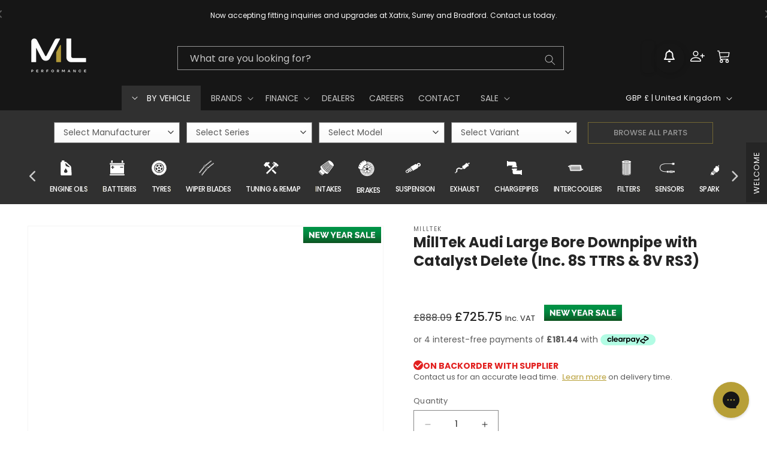

--- FILE ---
content_type: text/css
request_url: https://cdn.shopify.com/extensions/019b368c-551a-7ceb-8739-dda7b38452ac/super-payments-marketing-150/assets/precheckout.css
body_size: -76
content:
.super-drawer {
    z-index: 2147483647;
    left: 0;
    top: 0;
    width: 100vw;
    height: 100vh;
    display: flex;
    justify-content: flex-end;
    transition: visibility var(--duration-default) ease;
}

.super-drawer.root {
    position: fixed;
}

.super-drawer .drawer__overlay {
    position: absolute;
    display: none;
    top: 0;
    left: 0;
    bottom: 0;
    left: 0;
    background-color: rgba(0, 0, 0, 0.35);
}

.super-drawer .drawer__content {
    position: absolute;
    height: 100%;
    width: fit-content;
    max-width: 100vw;
    padding: 0;
    border: 0.1rem solid rgba(var(--color-foreground), 0.2);
    border-right: 0;
    background-color: rgb(var(--color-background));
    display: block;
    overflow: hidden;
    left: auto;
    right: -100%;
    transition: right var(--duration-default) ease-in-out;
}

.super-drawer.hidden {
    visibility: hidden;
}

.super-drawer.active {
    visibility: visible;
}

.super-drawer.active .drawer__overlay {
    display: block;
}
.super-drawer.active .drawer__content {
    right: 0;
}

--- FILE ---
content_type: text/css
request_url: https://www.mlperformance.co.uk/cdn/shop/t/235/assets/section-navigation-menu.css?v=110127541976096983371763947387
body_size: 436
content:
/** Shopify CDN: Minification failed

Line 20:0 Unexpected "}"

**/
.category-list-wrapper {
  background: #303030;
}

.category-list {
  max-width: var(--page-width);
  margin: 0 auto;
  align-items: center;
}

/* span.category-item__title:hover {
   /* color: #B79F37; */
  /* background-image: linear-gradient(to right, #B79F37, #B79F37 50%, #B79F37 50%); */

} */


.category-list--desktop .category-item:hover {
/* background: #B79F37  */
/*   transform: skewX(-25deg); */
}


.category-list--desktop .category-item:hover .category-item__wrapper {
/*   transform: skewX(25deg) !important; */
}

.category-item {
  display: inline-flex;
  padding: .25rem .25rem .5rem;
  overflow: hidden;
  align-items: center;
  justify-content: center;
}

.category-item__wrapper {
  display: flex;
  flex-direction: column;
}



.category-item__wrapper,
.category-item__title {
  font-family: var(--font-heading-family);
  font-style: var(--font-heading-style);
  font-size: calc(var(--font-heading-scale) * 1.4rem);
  font-weight: 450;
  letter-spacing: -0.5px;
  color: rgb(var(--color-base-background-1));
  text-decoration: none;
  text-transform: uppercase;
  vertical-align: super;
  white-space: nowrap;
  text-align: center;
}

.category-item__icon svg {
  height: 25px;
  width: 25px;
}

.category-item__icon svg.cls-brake {
  height: 27px;
  width: 27px;
}

.category-item__icon svg path,
.category-item__icon svg rect {
  fill: rgb(var(--color-base-background-1));
}

.category-item__icon path.cls-engine-oil {
  fill-rule:evenodd;
}

.category-item__icon img.view-mobile {
  width: 60%;
  height: 60%;
  vertical-align: middle;
  margin: 0 0 10px;
}


.category-list--desktop .category-item__wrapper .category-item__title /* link */ { 
  background-image: linear-gradient(to right, rgb(var(--color-link-2)), rgb(var(--color-link-2)) 50%, rgb(var(--color-base-background-1)) 50%);
  background-size: 200% 100%;
  background-position: -100%;
  display: inline-block;
  padding: 5px 0;
  position: relative;
  -webkit-background-clip: text;
  -webkit-text-fill-color: transparent;
  transition: all 0.1s ease-in-out;
} 

.category-list--desktop .category-item__title:before {
  content: '';
  background:#B79F37;
  display: block;
  position: absolute;
  bottom: -3px;
  left: 0;
  width: 0;
  height: 3px;
  transition: all 0.1s ease-in-out;
}

.category-list--desktop .category-item__wrapper:hover .category-item__icon svg path,
.category-list--desktop .category-item__wrapper:hover .category-item__icon svg rect {
  fill:#B79F37;
  transition: fill 0.1s ease;
}


.category-list--desktop .category-item__wrapper:hover .category-item__title {
  background-position: 0;
}

.category-list--desktop .category-item__wrapper:hover .category-item__title::before {
  width: 100%;
}


.category-list--carousel .category-item {
  max-width: 250px !important;
}

.category-list--carousel .category-item__icon,
.category-list--carousel .category-item__title {
  display: inline-flex;
  align-items: center;
  justify-content: center;
}

.category-list--carousel .category-item__title {
  font-size: calc(var(--font-heading-scale) * 1rem);
}


@media screen and (min-width: 750px) {
  
  .category-list-wrapper {
    padding: 0 4rem;
  }
  
  .category-list {
    display: flex;
    flex-wrap: nowrap;
/*     padding: 0 4rem; */
  }

  .category-item {
    flex-grow: 1;
  }
  
  .category-item:first-child {
    margin-left: 0;
  }

  .category-item:last-child {
    margin-right: 0;
  }

  .category-item__icon {
    display: inline-flex;
    margin: .5em .5em .5em 0;
    align-items: center;
    justify-content: center;
  }
}


.category-list .slick-slide {
  margin: 8px 1rem 3px;
}


.category-list .slick-initialized .slick-slide {
  display: inline-flex !important;
}

.category-list--desktop .slick-prev:before, .category-list--desktop .slick-next:before {
  color: white;
}


@media only screen and (min-width: 990px) {
  .category-list {
    padding: 0 1rem;
  }

  .category-list--desktop.category-list {
    max-width: calc(var(--page-width) - 14rem);
  }
  
  .category-list--carousel .category-item {
    max-width: 7vw !important;
  }
}

@media only screen and (min-width: 1440px) {
  .category-list {
    padding: 0 5rem;
  }
  
  .category-list .slick-slide {
    margin: 3px 1.3rem 5px;
  }
}


@media only screen and (max-width: 989px) {
  .category-list--carousel {
    display: flex;
  }
  
  .category-list--desktop {
    display: none;
  }
}

@media only screen and (min-width: 990px) {
  #shopify-section-navigation-menu section.shopify-section {
    margin: auto;
  }
  
  .category-list--carousel {
    display: none;
  }

  .category-list--desktop {
    display: flex;
  }
}


@media only screen and (min-width: 990px) and (max-width: 1579px) {
  .category-list--desktop .category-item__title {
    font-size: calc(var(--font-heading-scale) * 1.2rem);
  }
}

  
@media only screen and (min-width: 1580px) {
  .category-item__wrapper {
    display: block;
  }
}


#categories-carousel:before,
#categories-carousel:after {
  content: "";
  position: absolute;
  z-index: 1;
  width: 100px;
  top: 0;
  height: 100%;
  pointer-events: none; /*makes the linkes behind clickable.*/
}
#categories-carousel:before {
  left: 0;
  background: linear-gradient(to right, rgba(48, 48, 48, 1), rgba(48, 48, 48, 0));
}
#categories-carousel:after {
  right: 0;
  background: linear-gradient(to left, rgba(48, 48, 48, 1), rgba(48, 48, 48, 0));
}

--- FILE ---
content_type: text/plain; charset=utf-8
request_url: https://productoptions.w3apps.co/api/imagecustomizer?productID=1785832144986&shopName=mlperformance&callback=jQuery36409686915205153641_1768984800474&_=1768984800476
body_size: -39
content:
jQuery36409686915205153641_1768984800474("{}")

--- FILE ---
content_type: application/javascript; charset=utf-8
request_url: https://www.mlperformance.co.uk/products/milltek-audi-large-bore-downpipe-with-catalyst-delete-inc-8s-tt-8v-rs3.json?callback=jQuery19109044822316958756_1768984812664&_=1768984812665
body_size: 1422
content:
/**/jQuery19109044822316958756_1768984812664({"product":{"id":1785832144986,"title":"MillTek Audi Large Bore Downpipe with Catalyst Delete (Inc. 8S TTRS \u0026 8V RS3)","body_html":"\u003ch4\u003e\u003cstrong\u003eDescription\u003c\/strong\u003e\u003c\/h4\u003e\n\u003cp\u003e\u003cspan\u003eMilltek Valved Exhaust System specifically designed for the Audi RS3 Sportback with a selection of Cerakote Black and Polished. With in-house production and engineering in the United Kingdom, Milltek have been designing and developing exhaust systems for over 32 years. This experience has helped put Milltek on the map when it comes to performance exhausts, with offerings that range from Audi\/Volkswagen to Porsche, BMW, and even Bentley. But, they don't stop there. Milltek has also made its presence felt in the motorsport community. Through partnerships with various race teams throughout the world, Milltek has gathered feedback on ways to improve their systems from enthusiasts at every level.\u003c\/span\u003e\u003c\/p\u003e\n\u003cp\u003e\u003cspan\u003eFits both OE and Milltek Sport Cat Back Systems\u003c\/span\u003e\u003c\/p\u003e\n\u003cp\u003e \u003c\/p\u003e\n\u003ch4\u003e\u003cstrong\u003eFeatures\u003c\/strong\u003e\u003c\/h4\u003e\n\u003cp\u003e\u003cstrong\u003eSpecification\u003c\/strong\u003e\u003c\/p\u003e\n\u003cp\u003ePipe Ø: 3.00\" (76.20 mm) \u003cspan class=\"txtEC\"\u003e*\u003c\/span\u003e\u003c\/p\u003e\n\u003cp\u003e \u003c\/p\u003e\n\u003ch4\u003e\u003cspan\u003e\u003cstrong\u003eCompatibility\u003c\/strong\u003e\u003c\/span\u003e\u003c\/h4\u003e\n\u003cdiv\u003e\n\u003cdiv class=\"ssx\"\u003e\n\u003cul\u003e\n\u003cli\u003eAudi TT Mk3 TTRS 2.5TFSI Quattro 2016 Onwards\u003c\/li\u003e\n\u003cli\u003eAudi RS3 Saloon \/ Sedan 400PS (8V MQB) - Non-OPF\/GPF Models 2017 to 2018\u003c\/li\u003e\n\u003cli\u003eAudi RS3 Sportback 400PS (8V MQB - Facelift Only) - Non-OPF\/GPF Models 2017 to 2018\u003c\/li\u003e\n\u003c\/ul\u003e\n\u003c\/div\u003e\n\u003cbr\u003e\n\u003c\/div\u003e\n\u003cstrong\u003e\u003c\/strong\u003e\u003cbr\u003e\n\u003ch4\u003e\u003cstrong\u003eCompatibility Check\u003c\/strong\u003e\u003c\/h4\u003e\n\u003cp class=\"consistscol1\"\u003eTo ensure the part(s) you have ordered fits your vehicle, we run a compatibility check prior to dispatch. We can do this either using your registration number(UK) or the last 7 digits of your VIN. Simply enter your car details prior to checkout.\u003c\/p\u003e\n\u003cp\u003e \u003c\/p\u003e\n\u003ch4\u003e\u003cstrong\u003ePart Number \u003c\/strong\u003e\u003c\/h4\u003e\n\u003cp\u003e\u003cspan\u003eSSXAU727\u003c\/span\u003e\u003c\/p\u003e\n\u003cp\u003e \u003c\/p\u003e\n\u003ch4\u003e\u003cstrong\u003eMore Information\u003c\/strong\u003e\u003c\/h4\u003e\n\u003cp\u003e\u003cstrong\u003eManufactured by\u003c\/strong\u003e\u003c\/p\u003e\n\u003cp\u003eMillTek\u003c\/p\u003e","vendor":"MillTek","product_type":"Exhaust","created_at":"2019-04-29T20:38:26+01:00","handle":"milltek-audi-large-bore-downpipe-with-catalyst-delete-inc-8s-tt-8v-rs3","updated_at":"2026-01-21T08:40:13+00:00","published_at":"2019-04-29T20:38:26+01:00","template_suffix":"","published_scope":"global","tags":"07\/10\/22 Price Updated, 8S TTRS, 8V.5 RS3, Audi, BF Price 2025, Brand_MillTek, Category_Downpipes, fitting_time_3.5_hour, Not In System, Product Type_Exhaust, Special Order","variants":[{"id":16983647879258,"product_id":1785832144986,"title":"Default Title","price":"725.75","sku":"SSXAU727","position":1,"inventory_policy":"continue","compare_at_price":"888.09","fulfillment_service":"manual","inventory_management":"shopify","option1":"Default Title","option2":null,"option3":null,"created_at":"2019-04-29T20:38:26+01:00","updated_at":"2026-01-21T08:40:13+00:00","taxable":true,"barcode":"SSXAU727","grams":31000,"image_id":null,"weight":31.0,"weight_unit":"kg","inventory_quantity":0,"old_inventory_quantity":0,"requires_shipping":true,"quantity_rule":{"min":1,"max":null,"increment":1},"price_currency":"GBP","compare_at_price_currency":"GBP","quantity_price_breaks":[]}],"options":[{"id":2455256367194,"product_id":1785832144986,"name":"Title","position":1,"values":["Default Title"]}],"images":[{"id":5617533845594,"product_id":1785832144986,"position":1,"created_at":"2019-07-10T11:19:17+01:00","updated_at":"2020-05-02T22:28:09+01:00","alt":"MillTek Audi Large Bore Downpipe with Catalyst Delete (Inc. 8S TTRS \u0026 8V RS3) - ML performance UK","width":1920,"height":1280,"src":"https:\/\/cdn.shopify.com\/s\/files\/1\/1272\/9301\/products\/MillTek_Audi_RS3_SportBack_400PS_Large-Bore_Downpipe_and_De-Cat_8V_MQB_-_FaceLift_Only.jpg?v=1588454889","variant_ids":[]}],"image":{"id":5617533845594,"product_id":1785832144986,"position":1,"created_at":"2019-07-10T11:19:17+01:00","updated_at":"2020-05-02T22:28:09+01:00","alt":"MillTek Audi Large Bore Downpipe with Catalyst Delete (Inc. 8S TTRS \u0026 8V RS3) - ML performance UK","width":1920,"height":1280,"src":"https:\/\/cdn.shopify.com\/s\/files\/1\/1272\/9301\/products\/MillTek_Audi_RS3_SportBack_400PS_Large-Bore_Downpipe_and_De-Cat_8V_MQB_-_FaceLift_Only.jpg?v=1588454889","variant_ids":[]}}})

--- FILE ---
content_type: text/javascript
request_url: https://www.mlperformance.co.uk/cdn/shop/t/235/assets/popup-newsletter.js?v=17270679566740044401763947354
body_size: -82
content:
document.addEventListener("DOMContentLoaded",()=>{const openBtn=document.getElementById("open-popup-button"),popup=document.getElementById("newsletter-popup"),closeBtn=document.querySelector(".popup-close"),form=document.getElementById("newsletterForm"),submitBtn=document.querySelector(".popup-submit"),loader=document.getElementById("buffer-animation"),successMsg=document.getElementById("success-message"),errorMsg=document.getElementById("error-message"),copyBtn=document.getElementById("copy-code-btn");let popupVideoLoaded=!1;function loadPopupVideo(){if(popupVideoLoaded)return;popupVideoLoaded=!0;const wrapper=document.querySelector(".popup-video-wrapper"),videoURL="{{ section.settings.popup_video_url }}",video=document.createElement("video");video.autoplay=!0,video.muted=!0,video.loop=!0,video.playsInline=!0,video.src=videoURL,wrapper.appendChild(video)}function openPopup(){popup.classList.add("active"),loadPopupVideo()}function closePopup(){popup.classList.remove("active")}openBtn&&openBtn.addEventListener("click",openPopup),closeBtn&&closeBtn.addEventListener("click",closePopup),form&&form.addEventListener("submit",e=>{e.preventDefault();const email=document.getElementById("emailInput").value;loader.style.display="block",submitBtn.disabled=!0,fetch("/contact",{method:"POST",headers:{"Content-Type":"application/x-www-form-urlencoded"},body:new URLSearchParams({form_type:"customer","contact[email]":email,"contact[tags]":"newsletter,Welcome Popup"})}).then(r=>r.ok?r.text():Promise.reject()).then(()=>{successMsg.style.display="block",errorMsg.style.display="none",form.reset()}).catch(()=>{errorMsg.style.display="block",successMsg.style.display="none"}).finally(()=>{loader.style.display="none",submitBtn.disabled=!1})}),copyBtn&&copyBtn.addEventListener("click",()=>{const code=document.getElementById("discount-code").textContent;navigator.clipboard.writeText(code).then(()=>{copyBtn.textContent="Copied",setTimeout(()=>{copyBtn.textContent="Copy"},2e3)})})});
//# sourceMappingURL=/cdn/shop/t/235/assets/popup-newsletter.js.map?v=17270679566740044401763947354


--- FILE ---
content_type: image/svg+xml
request_url: https://www.mlperformance.co.uk/cdn/shop/t/235/assets/icon-suspension-mobile.svg?v=63457438698615288121763947310
body_size: -448
content:
<?xml version="1.0" encoding="UTF-8"?><svg id="Layer_2" xmlns="http://www.w3.org/2000/svg" viewBox="0 0 25.2 25.25"><defs><style>.cls-1{fill:#b29b36;stroke-width:.5px;}.cls-1,.cls-2{stroke:#b29b36;stroke-miterlimit:10;}.cls-3{fill:#30302f;}.cls-2{fill:none;stroke-width:.25px;}</style></defs><g id="Layer_1-2"><g><g><ellipse class="cls-2" cx="12.6" cy="12.62" rx="12.48" ry="12.5"/><ellipse class="cls-1" cx="12.6" cy="12.63" rx="10.73" ry="10.75"/></g><path class="cls-3" d="M17.79,12.8l-5.03,2.87-2.43-4.26,5.03-2.87c.49-.28,1.11-.11,1.39,.38l.27,.47c-.04-.74,.33-1.47,1.01-1.86,.96-.55,2.19-.21,2.74,.75,.55,.96,.21,2.19-.75,2.74-.69,.39-1.5,.33-2.12-.08l.27,.47c.28,.49,.11,1.11-.38,1.39Zm1.96-3.94c-.23-.4-.74-.54-1.14-.31-.4,.23-.54,.74-.31,1.14s.74,.54,1.14,.31c.4-.23,.54-.74,.31-1.14Zm-10.59,7.92l-2.59-2.13s-.07-.06-.09-.1l-.7,.4h0c-.78,.45-1.06,1.45-.61,2.23,.45,.78,1.45,1.06,2.23,.61h0l1.76-1Zm-3.43,.07c-.26-.45-.1-1.03,.35-1.29,.45-.26,1.03-.1,1.29,.35,.26,.45,.1,1.03-.35,1.29-.45,.26-1.03,.1-1.29-.35Zm5.95-1.67l-2.76-2.27c-.2-.17-.5-.14-.67,.07-.17,.2-.14,.5,.06,.67l2.76,2.27c.2,.17,.5,.14,.67-.06,.17-.2,.14-.5-.06-.67Zm-4.7-.78l2.76,2.27c.2,.17,.5,.14,.67-.06,.17-.2,.14-.5-.06-.67l-2.76-2.27c-.2-.17-.5-.14-.67,.07-.17,.2-.14,.5,.06,.67Zm3.26-2.25c-.2-.17-.5-.14-.67,.06-.17,.2-.14,.5,.06,.67l2.07,1.7-1.33-2.33-.13-.11Z"/></g></g></svg>

--- FILE ---
content_type: image/svg+xml
request_url: https://www.mlperformance.co.uk/cdn/shop/t/235/assets/icon-intake-mobile.svg?v=37333236182454278631763947305
body_size: 983
content:
<?xml version="1.0" encoding="UTF-8"?><svg id="Layer_2" xmlns="http://www.w3.org/2000/svg" viewBox="0 0 25.2 25.25"><defs><style>.cls-1{fill:#b29b36;stroke-width:.5px;}.cls-1,.cls-2{stroke:#b29b36;stroke-miterlimit:10;}.cls-3{fill:#30302f;}.cls-2{fill:none;stroke-width:.25px;}</style></defs><g id="Layer_1-2"><g><g><ellipse class="cls-2" cx="12.6" cy="12.62" rx="12.48" ry="12.5"/><ellipse class="cls-1" cx="12.6" cy="12.63" rx="10.73" ry="10.75"/></g><g><path class="cls-3" d="M19.54,8.78c-.08-.14-.16-.28-.24-.42-.08-.12-.16-.24-.24-.35-.1-.13-.2-.26-.31-.39-.07-.08-.14-.17-.21-.25-.07-.07-.14-.15-.21-.23l-.03-.03c-.14-.14-.29-.28-.44-.41-.02-.02-.04-.04-.07-.06-.11-.1-.23-.19-.34-.28-.18-.13-.36-.26-.55-.38-.27-.16-.54-.31-.83-.42-.06-.02-.11-.04-.17-.05-.04-.01-.08-.02-.11-.03s-.08-.02-.12-.02h-.08c-.06-.01-.13-.01-.19,0-.1,0-.2,.02-.29,.08-.16,.12-.32,.24-.49,.35-.27,.19-.53,.39-.8,.58-.24,.17-.48,.34-.72,.51-.25,.18-.51,.37-.76,.55-.17,.13-.35,.25-.52,.38-.13,.1-.26,.19-.4,.29-.18,.13-.36,.26-.54,.39-.25,.18-.51,.37-.76,.55-.2,.14-.4,.29-.6,.43-.14,.1-.28,.2-.42,.31-.24,.18-.48,.35-.72,.52-.18,.13-.36,.26-.53,.38-.05,.04-.11,.07-.16,.12-.12,.14-.18,.31-.19,.49,0,.17,0,.33,.03,.5,.04,.23,.12,.45,.2,.66,.08,.2,.18,.4,.29,.6,.14,.24,.29,.48,.44,.72,.43,.62,.92,1.19,1.46,1.72,.57,.56,1.19,1.06,1.86,1.5,.24,.15,.49,.29,.75,.41,.18,.08,.36,.16,.54,.22,.19,.06,.39,.11,.59,.12,0,0,.01,0,.02,0h.24s.02,0,.03,0c.11,0,.21-.04,.31-.08,.08-.03,.16-.08,.21-.15,.11-.15,.21-.3,.32-.45,.14-.2,.29-.4,.43-.6,.07-.1,.15-.2,.22-.3,.14-.2,.29-.4,.44-.61,.11-.16,.23-.31,.34-.47,.06-.09,.13-.18,.19-.26,.1-.15,.21-.29,.32-.44,.07-.09,.13-.18,.2-.27,.11-.15,.22-.31,.33-.46,.13-.19,.28-.37,.41-.56,.08-.12,.17-.24,.25-.36,.14-.2,.28-.39,.43-.59,.1-.14,.21-.29,.31-.43,.11-.16,.22-.31,.33-.46,.14-.19,.27-.38,.41-.56,.13-.18,.25-.36,.39-.53,.05-.06,.07-.13,.09-.2,.05-.2,.02-.39-.03-.59-.06-.24-.16-.47-.28-.69Zm-10.67,2.7c-.07-.17-.13-.34-.18-.52-.01-.04,0-.06,.03-.08,1.79-1.3,3.57-2.6,5.36-3.89,.26-.19,.52-.38,.78-.56l.03-.02s.02,.01,.02,.02c.03,.14,.08,.27,.13,.4,.01,.03-.01,.04-.03,.05-.29,.22-.57,.44-.86,.66-1.74,1.33-3.47,2.66-5.21,3.98q-.05,.04-.08-.02Zm.69,1.16s-.04,.03-.06,0c-.1-.16-.2-.31-.29-.47-.02-.03-.02-.05,.01-.07,1.42-1.14,2.84-2.28,4.26-3.42,.57-.46,1.15-.92,1.72-1.38,.05-.04,.05-.04,.08,.02,.06,.1,.12,.2,.18,.29l.02,.03s-.02,.02-.03,.03c-.35,.29-.7,.59-1.05,.88-1,.85-2.01,1.7-3.01,2.54-.61,.52-1.22,1.03-1.83,1.55Zm.71,1.01c-.12-.14-.24-.29-.35-.43-.02-.03-.02-.05,0-.07,.51-.45,1.02-.9,1.52-1.35,1.2-1.06,2.39-2.12,3.59-3.18,.22-.2,.45-.4,.67-.6,.02-.02,.03-.03,.06,0,.08,.1,.16,.19,.23,.29,0,0,.02,.02,.02,.04,0,0-.02,.01-.03,.02-.32,.3-.64,.59-.96,.89-1.22,1.13-2.43,2.26-3.65,3.4-.35,.33-.71,.66-1.06,.99-.03,.02-.04,.02-.06,0Zm.86,.91c-.13-.12-.25-.25-.38-.38-.03-.03-.03-.04,0-.07,.65-.63,1.29-1.26,1.94-1.89,.48-.47,.95-.93,1.43-1.4,.53-.51,1.05-1.03,1.58-1.54,.2-.19,.39-.38,.59-.58,.03-.03,.04-.03,.07,0,.08,.09,.17,.17,.25,.26,.01,.01,.02,.02,.03,.03-.01,.01-.02,.02-.03,.03-.21,.22-.43,.44-.64,.66-.63,.65-1.26,1.29-1.89,1.94-.44,.45-.89,.91-1.33,1.36-.51,.52-1.02,1.04-1.53,1.57-.06,.06-.04,.05-.1,0Zm1.05,.84s-.04,.03-.07,0c-.15-.12-.29-.23-.43-.35-.03-.02-.03-.04,0-.06,1.06-1.13,2.11-2.27,3.17-3.4,.7-.75,1.4-1.51,2.1-2.26,.01-.01,.02-.03,.03-.04l.04,.03c.1,.08,.19,.16,.29,.23,.03,.02,.03,.04,0,.06-.37,.41-.73,.82-1.1,1.24-1.11,1.25-2.22,2.5-3.33,3.76-.23,.26-.47,.53-.7,.79Zm1.06,.71s-.02,.03-.04,.03h-.03c-.17-.11-.33-.21-.49-.32-.04-.02-.02-.04,0-.06,.41-.48,.81-.96,1.22-1.44,.94-1.12,1.88-2.23,2.83-3.35,.31-.37,.62-.73,.93-1.1,.03-.03,.04-.03,.08-.01,.1,.06,.2,.13,.3,.19,.03,.02,.04,.03,.01,.06-.45,.55-.89,1.11-1.34,1.66-1.16,1.44-2.32,2.89-3.48,4.33Zm5.45-5.34c-1.37,1.88-2.73,3.76-4.1,5.64-.05,.07-.1,.14-.15,.21-.02,.02-.03,.03-.06,.02-.19-.05-.38-.12-.57-.2-.05-.02-.01-.04,0-.05,.22-.28,.43-.56,.65-.85,1.33-1.74,2.66-3.47,3.99-5.21,.03-.04,.06-.05,.11-.03,.11,.05,.22,.08,.34,.11,.01,0,.03,0,.04,.02-.08,.11-.16,.22-.24,.33Z"/><path class="cls-3" d="M11.47,17.14c-1.01-.68-1.89-1.5-2.66-2.44-.24-.29-.46-.59-.66-.9-.02-.03-.03-.03-.06,0-.05,.06-.11,.11-.17,.16-.11,.11-.21,.21-.32,.32l-.63,.63-.48,.48c-.14,.14-.28,.28-.42,.42-.06,.06-.09,.13-.09,.22,0,.05,.02,.11,.05,.16,.09,.15,.17,.3,.26,.44,.14,.21,.28,.42,.44,.62,.21,.27,.44,.53,.69,.77,.12,.12,.24,.23,.37,.34,.29,.25,.6,.48,.93,.69,.14,.09,.28,.17,.43,.25,.14,.08,.26,.04,.35-.03,.07-.06,.12-.12,.18-.18,.16-.16,.33-.33,.49-.49,.1-.1,.2-.2,.3-.3,.14-.14,.28-.28,.42-.42,.12-.12,.25-.24,.36-.37,.07-.08,.15-.15,.23-.23,.02-.03,.07-.05,.07-.08,0-.03-.05-.05-.09-.07Zm-1.74,1.42c-.12,.12-.24,.24-.36,.36-.03,.03-.05,.03-.09,.01-.66-.38-1.25-.85-1.77-1.4-.42-.45-.79-.94-1.1-1.47-.02-.04-.02-.06,.01-.09,.12-.12,.25-.24,.37-.37,.01-.01,.02-.03,.03-.04,.06,.1,.11,.18,.16,.26,.69,1.11,1.61,2,2.74,2.66q.05,.03,.01,.07Z"/><path class="cls-3" d="M7.79,17.05l-.02-.02s-.07-.07-.1-.11c-.02-.02-.03-.02-.05,0-.09,.09-.18,.18-.26,.26-.02,.02-.02,.03,0,.05,.03,.04,.07,.07,.1,.11,.02,.02,.03,.02,.05,0,.09-.09,.17-.17,.26-.26,0,0,.01-.02,.02-.03Z"/><path class="cls-3" d="M8.43,17.67s-.08-.07-.12-.1c-.02-.02-.03-.01-.05,0-.09,.09-.18,.18-.26,.26-.02,.02-.02,.03,0,.05,.04,.03,.08,.07,.11,.1l.02,.02h.02c.09-.11,.19-.2,.28-.29,.01-.01,.01-.02,0-.04Z"/><path class="cls-3" d="M8.11,17.38v-.02c-.05-.04-.09-.08-.13-.12-.02-.02-.03,0-.04,0-.09,.09-.18,.18-.26,.26-.02,.02-.02,.03,0,.05,.04,.03,.07,.07,.11,.11,.02,.02,.03,.02,.04,0,.09-.09,.18-.18,.27-.27l.02-.02Z"/><path class="cls-3" d="M7.48,16.69v-.02s-.08-.08-.1-.12c-.02-.03-.03-.02-.05,0-.05,.06-.11,.11-.17,.17-.04,.04-.11,.07-.11,.12,0,.05,.06,.09,.1,.14,.01,.02,.03,.02,.05,0,.09-.09,.18-.18,.27-.27,0,0,.02-.01,.02-.03Z"/><path class="cls-3" d="M6.95,15.94v-.02s-.06-.08-.09-.13c-.02-.03-.03-.03-.05,0-.05,.06-.11,.11-.17,.17-.04,.04-.11,.07-.11,.12,0,.05,.05,.1,.08,.15h0s.02,.03,.04,0c.09-.09,.18-.18,.26-.26,0,0,.02-.01,.02-.03Z"/><path class="cls-3" d="M7.21,16.33h0c-.03-.06-.07-.11-.1-.16-.02-.02-.02,0-.03,0-.09,.09-.18,.18-.27,.27-.02,.02-.02,.03,0,.05,.03,.04,.06,.08,.08,.12,.02,.03,.03,.03,.05,0,.08-.09,.17-.17,.26-.26,0,0,.02-.02,.02-.03Z"/><path class="cls-3" d="M8.79,17.98s-.06-.06-.1-.09c-.02-.01-.03-.03-.05-.04-.01,0-.02,0-.03,.01-.09,.09-.18,.18-.27,.27-.02,.02-.02,.03,0,.05,.04,.03,.08,.06,.11,.09,.03,.02,.04,.02,.06,0,.06-.06,.12-.12,.18-.18,.03-.03,.09-.07,.09-.1Z"/><path class="cls-3" d="M9.17,18.25s0-.01-.01-.01c-.05-.03-.1-.07-.15-.1-.02-.01-.02,0-.03,0-.09,.09-.18,.18-.27,.27-.02,.02-.01,.03,0,.04,.04,.03,.08,.06,.12,.09,.02,.02,.03,0,.05,0,.09-.09,.17-.17,.26-.26l.02-.02Z"/><path class="cls-3" d="M9.54,18.48s-.09-.05-.13-.08h-.02s-.01,0-.02,0c-.09,.09-.18,.18-.28,.27-.02,.02,0,.03,0,.04,.04,.03,.09,.05,.13,.08,.02,.01,.03,0,.05,0,.09-.09,.18-.18,.26-.26,.02-.02,.02-.03,0-.04Z"/></g></g></g></svg>

--- FILE ---
content_type: application/javascript; charset=utf-8
request_url: https://www.mlperformance.co.uk/products/milltek-audi-large-bore-downpipe-with-catalyst-delete-inc-8s-tt-8v-rs3.json?callback=jQuery36409686915205153641_1768984800474&_=1768984800475
body_size: 1361
content:
/**/jQuery36409686915205153641_1768984800474({"product":{"id":1785832144986,"title":"MillTek Audi Large Bore Downpipe with Catalyst Delete (Inc. 8S TTRS \u0026 8V RS3)","body_html":"\u003ch4\u003e\u003cstrong\u003eDescription\u003c\/strong\u003e\u003c\/h4\u003e\n\u003cp\u003e\u003cspan\u003eMilltek Valved Exhaust System specifically designed for the Audi RS3 Sportback with a selection of Cerakote Black and Polished. With in-house production and engineering in the United Kingdom, Milltek have been designing and developing exhaust systems for over 32 years. This experience has helped put Milltek on the map when it comes to performance exhausts, with offerings that range from Audi\/Volkswagen to Porsche, BMW, and even Bentley. But, they don't stop there. Milltek has also made its presence felt in the motorsport community. Through partnerships with various race teams throughout the world, Milltek has gathered feedback on ways to improve their systems from enthusiasts at every level.\u003c\/span\u003e\u003c\/p\u003e\n\u003cp\u003e\u003cspan\u003eFits both OE and Milltek Sport Cat Back Systems\u003c\/span\u003e\u003c\/p\u003e\n\u003cp\u003e \u003c\/p\u003e\n\u003ch4\u003e\u003cstrong\u003eFeatures\u003c\/strong\u003e\u003c\/h4\u003e\n\u003cp\u003e\u003cstrong\u003eSpecification\u003c\/strong\u003e\u003c\/p\u003e\n\u003cp\u003ePipe Ø: 3.00\" (76.20 mm) \u003cspan class=\"txtEC\"\u003e*\u003c\/span\u003e\u003c\/p\u003e\n\u003cp\u003e \u003c\/p\u003e\n\u003ch4\u003e\u003cspan\u003e\u003cstrong\u003eCompatibility\u003c\/strong\u003e\u003c\/span\u003e\u003c\/h4\u003e\n\u003cdiv\u003e\n\u003cdiv class=\"ssx\"\u003e\n\u003cul\u003e\n\u003cli\u003eAudi TT Mk3 TTRS 2.5TFSI Quattro 2016 Onwards\u003c\/li\u003e\n\u003cli\u003eAudi RS3 Saloon \/ Sedan 400PS (8V MQB) - Non-OPF\/GPF Models 2017 to 2018\u003c\/li\u003e\n\u003cli\u003eAudi RS3 Sportback 400PS (8V MQB - Facelift Only) - Non-OPF\/GPF Models 2017 to 2018\u003c\/li\u003e\n\u003c\/ul\u003e\n\u003c\/div\u003e\n\u003cbr\u003e\n\u003c\/div\u003e\n\u003cstrong\u003e\u003c\/strong\u003e\u003cbr\u003e\n\u003ch4\u003e\u003cstrong\u003eCompatibility Check\u003c\/strong\u003e\u003c\/h4\u003e\n\u003cp class=\"consistscol1\"\u003eTo ensure the part(s) you have ordered fits your vehicle, we run a compatibility check prior to dispatch. We can do this either using your registration number(UK) or the last 7 digits of your VIN. Simply enter your car details prior to checkout.\u003c\/p\u003e\n\u003cp\u003e \u003c\/p\u003e\n\u003ch4\u003e\u003cstrong\u003ePart Number \u003c\/strong\u003e\u003c\/h4\u003e\n\u003cp\u003e\u003cspan\u003eSSXAU727\u003c\/span\u003e\u003c\/p\u003e\n\u003cp\u003e \u003c\/p\u003e\n\u003ch4\u003e\u003cstrong\u003eMore Information\u003c\/strong\u003e\u003c\/h4\u003e\n\u003cp\u003e\u003cstrong\u003eManufactured by\u003c\/strong\u003e\u003c\/p\u003e\n\u003cp\u003eMillTek\u003c\/p\u003e","vendor":"MillTek","product_type":"Exhaust","created_at":"2019-04-29T20:38:26+01:00","handle":"milltek-audi-large-bore-downpipe-with-catalyst-delete-inc-8s-tt-8v-rs3","updated_at":"2026-01-21T08:40:02+00:00","published_at":"2019-04-29T20:38:26+01:00","template_suffix":"","published_scope":"global","tags":"07\/10\/22 Price Updated, 8S TTRS, 8V.5 RS3, Audi, BF Price 2025, Brand_MillTek, Category_Downpipes, fitting_time_3.5_hour, Not In System, Product Type_Exhaust, Special Order","variants":[{"id":16983647879258,"product_id":1785832144986,"title":"Default Title","price":"725.75","sku":"SSXAU727","position":1,"inventory_policy":"continue","compare_at_price":"888.09","fulfillment_service":"manual","inventory_management":"shopify","option1":"Default Title","option2":null,"option3":null,"created_at":"2019-04-29T20:38:26+01:00","updated_at":"2026-01-21T08:40:02+00:00","taxable":true,"barcode":"SSXAU727","grams":31000,"image_id":null,"weight":31.0,"weight_unit":"kg","inventory_quantity":0,"old_inventory_quantity":0,"requires_shipping":true,"quantity_rule":{"min":1,"max":null,"increment":1},"price_currency":"GBP","compare_at_price_currency":"GBP","quantity_price_breaks":[]}],"options":[{"id":2455256367194,"product_id":1785832144986,"name":"Title","position":1,"values":["Default Title"]}],"images":[{"id":5617533845594,"product_id":1785832144986,"position":1,"created_at":"2019-07-10T11:19:17+01:00","updated_at":"2020-05-02T22:28:09+01:00","alt":"MillTek Audi Large Bore Downpipe with Catalyst Delete (Inc. 8S TTRS \u0026 8V RS3) - ML performance UK","width":1920,"height":1280,"src":"https:\/\/cdn.shopify.com\/s\/files\/1\/1272\/9301\/products\/MillTek_Audi_RS3_SportBack_400PS_Large-Bore_Downpipe_and_De-Cat_8V_MQB_-_FaceLift_Only.jpg?v=1588454889","variant_ids":[]}],"image":{"id":5617533845594,"product_id":1785832144986,"position":1,"created_at":"2019-07-10T11:19:17+01:00","updated_at":"2020-05-02T22:28:09+01:00","alt":"MillTek Audi Large Bore Downpipe with Catalyst Delete (Inc. 8S TTRS \u0026 8V RS3) - ML performance UK","width":1920,"height":1280,"src":"https:\/\/cdn.shopify.com\/s\/files\/1\/1272\/9301\/products\/MillTek_Audi_RS3_SportBack_400PS_Large-Bore_Downpipe_and_De-Cat_8V_MQB_-_FaceLift_Only.jpg?v=1588454889","variant_ids":[]}}})

--- FILE ---
content_type: text/plain; charset=utf-8
request_url: https://productoptions.w3apps.co/api/imagecustomizer?productID=1785832144986&shopName=mlperformance&callback=jQuery19106912830195483537_1768984802976&_=1768984802978
body_size: -39
content:
jQuery19106912830195483537_1768984802976("{}")

--- FILE ---
content_type: text/javascript
request_url: https://www.mlperformance.co.uk/cdn/shop/t/235/assets/feedback-tab.js?v=19971980406770390041763947283
body_size: 310
content:
document.addEventListener("DOMContentLoaded",function(){var selectTriggers=document.querySelectorAll(".custom-select-trigger"),fileInput=document.getElementById("feedback-file"),fileListContainer=document.getElementById("file-list"),fileArray=[],feedbackForm=document.getElementById("feedback-form"),floatingTab=document.getElementById("floating-tab"),closeButton=document.getElementById("feedback-form-close"),openPopupButton=document.querySelector(".open-popup-button");selectTriggers.forEach(function(trigger){trigger.addEventListener("click",function(){var selectContainer=this.closest(".custom-select"),selectOptions=selectContainer.querySelector(".custom-select-options");selectOptions.classList.contains("open")?selectOptions.classList.remove("open"):(document.querySelectorAll(".custom-select-options").forEach(function(options){options.classList.remove("open")}),selectOptions.classList.add("open"))})}),document.querySelectorAll(".custom-select-option").forEach(function(option){option.addEventListener("click",function(){var value=this.getAttribute("data-value"),selectContainer=this.closest(".custom-select"),selectTrigger=selectContainer.querySelector(".custom-select-trigger"),feedbackTypeInput=document.getElementById("feedback-type");feedbackTypeInput?feedbackTypeInput.value=value:console.error("Feedback type input not found in the DOM"),selectTrigger.textContent=this.textContent,selectContainer.querySelector(".custom-select-options").classList.remove("open")})}),document.addEventListener("click",function(event){event.target.closest(".custom-select")||document.querySelectorAll(".custom-select-options").forEach(function(options){options.classList.remove("open")})});function updateFileList(){fileListContainer.innerHTML="",fileArray.forEach(function(file,index){var fileItem=document.createElement("div");fileItem.className="file-item",fileItem.textContent=file.name;var removeButton=document.createElement("button");removeButton.className="remove-file",removeButton.textContent="x",removeButton.addEventListener("click",function(event){event.stopPropagation(),fileArray.splice(index,1),updateFileList(),updateFileInput(),updateFileLabel()}),fileItem.appendChild(removeButton),fileListContainer.appendChild(fileItem)}),updateFileLabel()}function updateFileLabel(){var fileCount=fileArray.length,label=document.querySelector(".custom-file-upload span");fileCount>0?label.textContent="".concat(fileCount," file(s) selected"):label.textContent="Upload supporting documents"}function updateFileInput(){var dataTransfer=new DataTransfer;fileArray.forEach(function(file){return dataTransfer.items.add(file)}),fileInput.files=dataTransfer.files}function resetFileInput(){fileArray=[],updateFileList(),updateFileLabel();var newFileInput=fileInput.cloneNode(!0);fileInput.parentNode.replaceChild(newFileInput,fileInput),fileInput=newFileInput,fileInput.addEventListener("change",handleFileInputChange)}function handleFileInputChange(){Array.from(fileInput.files).forEach(function(file){fileArray.some(function(f){return f.name===file.name})||fileArray.push(file)}),updateFileList(),fileInput.value=""}fileInput.addEventListener("change",handleFileInputChange);function toggleFeedbackForm(event){event&&event.preventDefault();var isOpen=feedbackForm.classList.contains("open");isOpen?(feedbackForm.classList.remove("open"),floatingTab.style.transform="translateX(0)",openPopupButton&&(openPopupButton.style.opacity="1"),setTimeout(function(){feedbackForm.style.display="none",window.innerWidth<750&&(floatingTab.style.display="block")},300)):(feedbackForm.style.display="block",setTimeout(function(){feedbackForm.classList.add("open"),floatingTab.style.transform="translateX(-60rem)",openPopupButton&&(openPopupButton.style.opacity="0"),window.innerWidth<750&&(floatingTab.style.display="none")},10))}window.toggleFeedbackForm=toggleFeedbackForm,floatingTab.addEventListener("click",function(event){toggleFeedbackForm(event)}),closeButton.addEventListener("click",function(event){toggleFeedbackForm(event)}),document.addEventListener("click",function(event){var isFormOpen=feedbackForm.classList.contains("open");isFormOpen&&!feedbackForm.contains(event.target)&&!floatingTab.contains(event.target)&&toggleFeedbackForm(event)}),window.addEventListener("resize",function(){window.innerWidth>=750?floatingTab.style.display="block":feedbackForm.classList.contains("open")&&(floatingTab.style.display="none")})});
//# sourceMappingURL=/cdn/shop/t/235/assets/feedback-tab.js.map?v=19971980406770390041763947283


--- FILE ---
content_type: application/javascript; charset=utf-8
request_url: https://www.mlperformance.co.uk/products/milltek-audi-large-bore-downpipe-with-catalyst-delete-inc-8s-tt-8v-rs3.json?callback=jQuery19106912830195483537_1768984802976&_=1768984802977
body_size: 1387
content:
/**/jQuery19106912830195483537_1768984802976({"product":{"id":1785832144986,"title":"MillTek Audi Large Bore Downpipe with Catalyst Delete (Inc. 8S TTRS \u0026 8V RS3)","body_html":"\u003ch4\u003e\u003cstrong\u003eDescription\u003c\/strong\u003e\u003c\/h4\u003e\n\u003cp\u003e\u003cspan\u003eMilltek Valved Exhaust System specifically designed for the Audi RS3 Sportback with a selection of Cerakote Black and Polished. With in-house production and engineering in the United Kingdom, Milltek have been designing and developing exhaust systems for over 32 years. This experience has helped put Milltek on the map when it comes to performance exhausts, with offerings that range from Audi\/Volkswagen to Porsche, BMW, and even Bentley. But, they don't stop there. Milltek has also made its presence felt in the motorsport community. Through partnerships with various race teams throughout the world, Milltek has gathered feedback on ways to improve their systems from enthusiasts at every level.\u003c\/span\u003e\u003c\/p\u003e\n\u003cp\u003e\u003cspan\u003eFits both OE and Milltek Sport Cat Back Systems\u003c\/span\u003e\u003c\/p\u003e\n\u003cp\u003e \u003c\/p\u003e\n\u003ch4\u003e\u003cstrong\u003eFeatures\u003c\/strong\u003e\u003c\/h4\u003e\n\u003cp\u003e\u003cstrong\u003eSpecification\u003c\/strong\u003e\u003c\/p\u003e\n\u003cp\u003ePipe Ø: 3.00\" (76.20 mm) \u003cspan class=\"txtEC\"\u003e*\u003c\/span\u003e\u003c\/p\u003e\n\u003cp\u003e \u003c\/p\u003e\n\u003ch4\u003e\u003cspan\u003e\u003cstrong\u003eCompatibility\u003c\/strong\u003e\u003c\/span\u003e\u003c\/h4\u003e\n\u003cdiv\u003e\n\u003cdiv class=\"ssx\"\u003e\n\u003cul\u003e\n\u003cli\u003eAudi TT Mk3 TTRS 2.5TFSI Quattro 2016 Onwards\u003c\/li\u003e\n\u003cli\u003eAudi RS3 Saloon \/ Sedan 400PS (8V MQB) - Non-OPF\/GPF Models 2017 to 2018\u003c\/li\u003e\n\u003cli\u003eAudi RS3 Sportback 400PS (8V MQB - Facelift Only) - Non-OPF\/GPF Models 2017 to 2018\u003c\/li\u003e\n\u003c\/ul\u003e\n\u003c\/div\u003e\n\u003cbr\u003e\n\u003c\/div\u003e\n\u003cstrong\u003e\u003c\/strong\u003e\u003cbr\u003e\n\u003ch4\u003e\u003cstrong\u003eCompatibility Check\u003c\/strong\u003e\u003c\/h4\u003e\n\u003cp class=\"consistscol1\"\u003eTo ensure the part(s) you have ordered fits your vehicle, we run a compatibility check prior to dispatch. We can do this either using your registration number(UK) or the last 7 digits of your VIN. Simply enter your car details prior to checkout.\u003c\/p\u003e\n\u003cp\u003e \u003c\/p\u003e\n\u003ch4\u003e\u003cstrong\u003ePart Number \u003c\/strong\u003e\u003c\/h4\u003e\n\u003cp\u003e\u003cspan\u003eSSXAU727\u003c\/span\u003e\u003c\/p\u003e\n\u003cp\u003e \u003c\/p\u003e\n\u003ch4\u003e\u003cstrong\u003eMore Information\u003c\/strong\u003e\u003c\/h4\u003e\n\u003cp\u003e\u003cstrong\u003eManufactured by\u003c\/strong\u003e\u003c\/p\u003e\n\u003cp\u003eMillTek\u003c\/p\u003e","vendor":"MillTek","product_type":"Exhaust","created_at":"2019-04-29T20:38:26+01:00","handle":"milltek-audi-large-bore-downpipe-with-catalyst-delete-inc-8s-tt-8v-rs3","updated_at":"2026-01-21T08:40:06+00:00","published_at":"2019-04-29T20:38:26+01:00","template_suffix":"","published_scope":"global","tags":"07\/10\/22 Price Updated, 8S TTRS, 8V.5 RS3, Audi, BF Price 2025, Brand_MillTek, Category_Downpipes, fitting_time_3.5_hour, Not In System, Product Type_Exhaust, Special Order","variants":[{"id":16983647879258,"product_id":1785832144986,"title":"Default Title","price":"725.75","sku":"SSXAU727","position":1,"inventory_policy":"continue","compare_at_price":"888.09","fulfillment_service":"manual","inventory_management":"shopify","option1":"Default Title","option2":null,"option3":null,"created_at":"2019-04-29T20:38:26+01:00","updated_at":"2026-01-21T08:40:06+00:00","taxable":true,"barcode":"SSXAU727","grams":31000,"image_id":null,"weight":31.0,"weight_unit":"kg","inventory_quantity":0,"old_inventory_quantity":0,"requires_shipping":true,"quantity_rule":{"min":1,"max":null,"increment":1},"price_currency":"GBP","compare_at_price_currency":"GBP","quantity_price_breaks":[]}],"options":[{"id":2455256367194,"product_id":1785832144986,"name":"Title","position":1,"values":["Default Title"]}],"images":[{"id":5617533845594,"product_id":1785832144986,"position":1,"created_at":"2019-07-10T11:19:17+01:00","updated_at":"2020-05-02T22:28:09+01:00","alt":"MillTek Audi Large Bore Downpipe with Catalyst Delete (Inc. 8S TTRS \u0026 8V RS3) - ML performance UK","width":1920,"height":1280,"src":"https:\/\/cdn.shopify.com\/s\/files\/1\/1272\/9301\/products\/MillTek_Audi_RS3_SportBack_400PS_Large-Bore_Downpipe_and_De-Cat_8V_MQB_-_FaceLift_Only.jpg?v=1588454889","variant_ids":[]}],"image":{"id":5617533845594,"product_id":1785832144986,"position":1,"created_at":"2019-07-10T11:19:17+01:00","updated_at":"2020-05-02T22:28:09+01:00","alt":"MillTek Audi Large Bore Downpipe with Catalyst Delete (Inc. 8S TTRS \u0026 8V RS3) - ML performance UK","width":1920,"height":1280,"src":"https:\/\/cdn.shopify.com\/s\/files\/1\/1272\/9301\/products\/MillTek_Audi_RS3_SportBack_400PS_Large-Bore_Downpipe_and_De-Cat_8V_MQB_-_FaceLift_Only.jpg?v=1588454889","variant_ids":[]}}})

--- FILE ---
content_type: text/plain; charset=utf-8
request_url: https://productoptions.w3apps.co/api/imagecustomizer?productID=1785832144986&shopName=mlperformance&callback=jQuery19109044822316958756_1768984812664&_=1768984812666
body_size: -39
content:
jQuery19109044822316958756_1768984812664("{}")